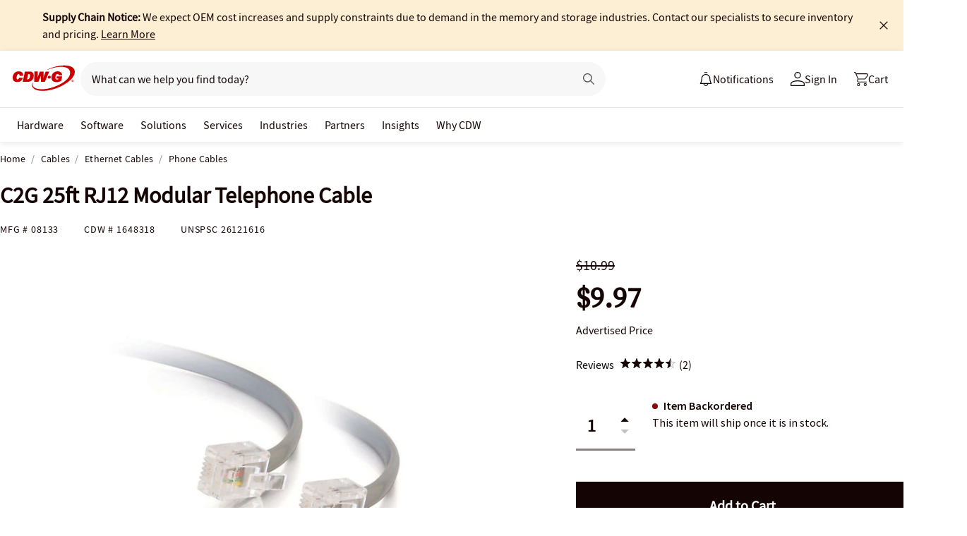

--- FILE ---
content_type: text/html;charset=utf-8
request_url: https://www.cdwg.com/content/cdwg/en/caas/globalheader/non-pid-flyout.caas.html
body_size: 1717
content:



<script>
// akam-sw.js install script version 1.3.6
"serviceWorker"in navigator&&"find"in[]&&function(){var e=new Promise(function(e){"complete"===document.readyState||!1?e():(window.addEventListener("load",function(){e()}),setTimeout(function(){"complete"!==document.readyState&&e()},1e4))}),n=window.akamServiceWorkerInvoked,r="1.3.6";if(n)aka3pmLog("akam-setup already invoked");else{window.akamServiceWorkerInvoked=!0,window.aka3pmLog=function(){window.akamServiceWorkerDebug&&console.log.apply(console,arguments)};function o(e){(window.BOOMR_mq=window.BOOMR_mq||[]).push(["addVar",{"sm.sw.s":e,"sm.sw.v":r}])}var i="/akam-sw.js",a=new Map;navigator.serviceWorker.addEventListener("message",function(e){var n,r,o=e.data;if(o.isAka3pm)if(o.command){var i=(n=o.command,(r=a.get(n))&&r.length>0?r.shift():null);i&&i(e.data.response)}else if(o.commandToClient)switch(o.commandToClient){case"enableDebug":window.akamServiceWorkerDebug||(window.akamServiceWorkerDebug=!0,aka3pmLog("Setup script debug enabled via service worker message"),v());break;case"boomerangMQ":o.payload&&(window.BOOMR_mq=window.BOOMR_mq||[]).push(o.payload)}aka3pmLog("akam-sw message: "+JSON.stringify(e.data))});var t=function(e){return new Promise(function(n){var r,o;r=e.command,o=n,a.has(r)||a.set(r,[]),a.get(r).push(o),navigator.serviceWorker.controller&&(e.isAka3pm=!0,navigator.serviceWorker.controller.postMessage(e))})},c=function(e){return t({command:"navTiming",navTiming:e})},s=null,m={},d=function(){var e=i;return s&&(e+="?othersw="+encodeURIComponent(s)),function(e,n){return new Promise(function(r,i){aka3pmLog("Registering service worker with URL: "+e),navigator.serviceWorker.register(e,n).then(function(e){aka3pmLog("ServiceWorker registration successful with scope: ",e.scope),r(e),o(1)}).catch(function(e){aka3pmLog("ServiceWorker registration failed: ",e),o(0),i(e)})})}(e,m)},g=navigator.serviceWorker.__proto__.register;if(navigator.serviceWorker.__proto__.register=function(n,r){return n.includes(i)?g.call(this,n,r):(aka3pmLog("Overriding registration of service worker for: "+n),s=new URL(n,window.location.href),m=r,navigator.serviceWorker.controller?new Promise(function(n,r){var o=navigator.serviceWorker.controller.scriptURL;if(o.includes(i)){var a=encodeURIComponent(s);o.includes(a)?(aka3pmLog("Cancelling registration as we already integrate other SW: "+s),navigator.serviceWorker.getRegistration().then(function(e){n(e)})):e.then(function(){aka3pmLog("Unregistering existing 3pm service worker"),navigator.serviceWorker.getRegistration().then(function(e){e.unregister().then(function(){return d()}).then(function(e){n(e)}).catch(function(e){r(e)})})})}else aka3pmLog("Cancelling registration as we already have akam-sw.js installed"),navigator.serviceWorker.getRegistration().then(function(e){n(e)})}):g.call(this,n,r))},navigator.serviceWorker.controller){var u=navigator.serviceWorker.controller.scriptURL;u.includes("/akam-sw.js")||u.includes("/akam-sw-preprod.js")||u.includes("/threepm-sw.js")||(aka3pmLog("Detected existing service worker. Removing and re-adding inside akam-sw.js"),s=new URL(u,window.location.href),e.then(function(){navigator.serviceWorker.getRegistration().then(function(e){m={scope:e.scope},e.unregister(),d()})}))}else e.then(function(){window.akamServiceWorkerPreprod&&(i="/akam-sw-preprod.js"),d()});if(window.performance){var w=window.performance.timing,l=w.responseEnd-w.responseStart;c(l)}e.then(function(){t({command:"pageLoad"})});var k=!1;function v(){window.akamServiceWorkerDebug&&!k&&(k=!0,aka3pmLog("Initializing debug functions at window scope"),window.aka3pmInjectSwPolicy=function(e){return t({command:"updatePolicy",policy:e})},window.aka3pmDisableInjectedPolicy=function(){return t({command:"disableInjectedPolicy"})},window.aka3pmDeleteInjectedPolicy=function(){return t({command:"deleteInjectedPolicy"})},window.aka3pmGetStateAsync=function(){return t({command:"getState"})},window.aka3pmDumpState=function(){aka3pmGetStateAsync().then(function(e){aka3pmLog(JSON.stringify(e,null,"\t"))})},window.aka3pmInjectTiming=function(e){return c(e)},window.aka3pmUpdatePolicyFromNetwork=function(){return t({command:"pullPolicyFromNetwork"})})}v()}}();</script>
<script type="text/javascript">
    if (typeof fiftyPercentScrollTrigger === 'undefined') {
        var fiftyPercentScrollTrigger = "";
    }
	if (typeof designVersion === 'undefined') {
		var designVersion = "a/";
		if (typeof window.CdwCms !== 'undefined') {
			if (window.CdwCms.settings.designVersion === "B") {
				designVersion = "b/";
			}
		}
	}
	if (typeof caasScriptList === 'undefined') { var caasScriptList = []; }
	if (typeof caasStylesList === 'undefined') { var caasStylesList = []; }
</script>

<script type="text/javascript">
	var mobileMenuRootUrl = "https:\/\/m.cdwg.com";
	if (!window.baseApiRootUrl) {
		Object.defineProperty(window, 'baseApiRootUrl', {
			value: "https:\/\/www.cdwg.com",
			writable: false,
			configurable: false,
			enumerable: true
		})
	}
	var cartAPIRootUrl = "https:\/\/www.cdwg.com\/cart\/summary";
</script>
<script type="text/javascript">
	(function () {
		var aemFedStyles = document.createElement("link");
		aemFedStyles.type = "text/css";
		aemFedStyles.rel = "stylesheet";
		aemFedStyles.href = "\/aem\/10.122\/dist\/styles/" +
			designVersion + "atomic\u002Dheader\u002Dflyouts\u002Dcaas.css";
		if (caasStylesList.indexOf("atomic\u002Dheader\u002Dflyouts\u002Dcaas") === -1) {
			if (document.getElementsByClassName('container')[0] != undefined) {
				document.getElementsByClassName('container')[0].prepend(aemFedStyles);
			} else {
				document.head.appendChild(aemFedStyles);
			}
			caasStylesList.push("atomic\u002Dheader\u002Dflyouts\u002Dcaas");
		}
	})();
</script>





<div class="aem-content aem-flyout">
     


<div class="aem-Grid aem-Grid--12 aem-Grid--default--12 ">
    
    <div class="container responsivegrid aem-GridColumn aem-GridColumn--default--12">

    
    
    
    <div id="container-0b5061331e" class="cmp-container">
        
        <div class="cdwgridlayout">




<div class="grid-container  grid-background-normal grid-row-normal grid-background-image non-pid-flyout" id="cdwcmp_id4e47c687aa8e16794f63c1469dc4020c49da350de5a6d1f9b8c8bc03170b8e65" tabindex="-1" style="background-size: cover; background-position: 50%;" data-background-image="false">
    <style>
        #cdwcmp_id4e47c687aa8e16794f63c1469dc4020c49da350de5a6d1f9b8c8bc03170b8e65 {
            --aem-grid-padding: 24px;
            --aem-grid-mobile-padding: 24px;
            --aem-grid-margin: 0px;
            --aem-grid-mobile-margin: 0px;
            --aem-grid-background: none;
            --aem-grid-tablet-background: none;
            --aem-grid-mobile-background: none;
        }
    </style>

    

    <div class="grid-row">
		<div class="grid-row-inner grid-gutter-0">
		
            <div class="grid-column grid-column-12 grid-width-12 grid-offset-0 grid-column-mobile-12 grid-offset-mobile-0 grid-column-tablet-12 grid-offset-tablet-0">
                <div class="grid-column-inner">
                    <div class="cdwrteatom section">
<p class="bubble-header" style="	text-align: center;
"><span class="large-p-20">Track orders, manage IT assets and get personalized pricing all in one place</span></p>

</div>
<div class="cdwbuttonatom section">




<div class="button-lockup -center " id="cdwcmp_id4827e473cdecde79f304519b2289c64c79bcbb07d65af4554d0c6a1b43debbb4">
    <a href="/account/logon/newaccount?target=%252f" style="margin: 0px 0px 24px 0px;" aria-label="Create Account" target="_self" onclick="CdwTagMan.createElementPageTag(window.cdwTagManagementData.page_name,&#39;cdwbuttonatom|&#39;Global Navigation&#39;, &#39;Header | Create Account | Create account clicked&#39;-CTA|&#39;)" class="button button-primary  button-size-32px">Create Account</a>
</div>
<script type="text/javascript">
    (function() {
        const createAccountBtn = document.getElementById("cdwcmp_id4827e473cdecde79f304519b2289c64c79bcbb07d65af4554d0c6a1b43debbb4");
        const aLink = createAccountBtn.querySelectorAll("a");

        const url = new URL(window.location.href);
        const encodedPathname = encodeURIComponent(url.pathname);
        const encodedParams = encodeURIComponent(url.search);
        aLink.forEach(function(elem) {
            elem.setAttribute("href", "/account/logon/newaccount?target=" + encodedPathname + encodedParams);
        })
    })()
</script>



    

</div>
<div class="cdwcustomstyles section"><!-- Component to write custom CSS or CSS overrides -->

<style>.non-pid-flyout .large-p a {
text-decoration: none;
}

.non-pid-flyout .large-p a:hover {
text-decoration: underline;
}

.non-pid-flyout p.bubble-header {
    margin-bottom: 20px !important;
}

.non-pid-flyout a.button {
font-size: 20px !important;
    line-height: 24px !important;
    padding: 20px 24px !important;
    width: 100% !important;
}

.non-pid-flyout .button.-red:hover{
    outline: none !important;
}

#gh-header-upper #gh-sign-in-flyout {
    border-radius: 0;
    background-color: transparent;
    width: 374px;
}

#gh-header-upper #gh-sign-in-flyout #top-section {
    padding: 0;
}

#gh-header-upper #gh-sign-in-flyout #bottom-section {
    padding: 196px 0 0 0;
}

#gh-header-upper #gh-sign-in-flyout .cdwgridlayout .grid-container .grid-row {
    padding: 0;
}

#gh-header .non-pid-flyout {
    border-radius: 0 0 16px 16px;
    background-color: #fff;
}

#gh-header .non-pid-flyout .large-p a {
    font-size: 16px;
}


</style></div>
<div class="cdwrteatom section">
<p style="	text-align: left;
"><span class="large-p"><b><a data-event="globalnavClick" onclick="javascript:CdwTagMan.createPromotionTag(&#39;Global Navigation&#39;, &#39;Rich Text|Header | Sign in | Learn more about Rubi clicked|&#39;);" data-enstitle="Header | Sign in | Learn more about Rubi clicked" href="/content/cdwg/en/why-cdw/strategic-sourcing/rubi.html" target="_self" rel="noopener noreferrer">Learn more about Rubi<i class="arrow-right-black"></i></a></b></span></p>

</div>


				</div>
            </div>
        
		</div>
    </div>

    
    

</div>

</div>

        
    </div>

</div>

    
</div>

</div>


--- FILE ---
content_type: application/x-javascript;charset=utf-8
request_url: https://smetrics.cdw.com/id?d_visid_ver=5.2.0&d_fieldgroup=A&mcorgid=6B61EE6A54FA17010A4C98A7%40AdobeOrg&mid=36951685313603665345199972582642926517&ts=1769385782386
body_size: -116
content:
{"mid":"36951685313603665345199972582642926517"}

--- FILE ---
content_type: text/javascript;charset=UTF-8
request_url: https://webobjects2.cdw.com/is/image/CDW/1648318_IS?req=set,json&handler=cbImageGallery1769385782428&callback=cbImageGallery1769385782428&_=1769385780111
body_size: -162
content:
/*jsonp*/cbImageGallery1769385782428({"set":{"pv":"1.0","type":"img_set","n":"CDW/1648318_IS","item":{"i":{"n":"CDW/1648318"},"s":{"n":"CDW/1648318"},"dx":"1000","dy":"1000","iv":"UNbRf1"}}},"");

--- FILE ---
content_type: image/svg+xml
request_url: https://webobjects2.cdw.com/is/content/CDW/cdw/logos/company-logos-c-d/cdw_corporate-logos/cdwg/cdwg-logo-no-tag.svg
body_size: 758
content:
<?xml version="1.0" encoding="UTF-8"?>
<svg id="Layer_1" data-name="Layer 1" xmlns="http://www.w3.org/2000/svg" viewBox="0 0 21.95 9.56">
  <defs>
    <style>
      .cls-1 {
        fill: #c00;
      }
    </style>
  </defs>
  <path class="cls-1" d="M10.47,9c2.06,0,4.36-.57,6.36-1.53,2.6-1.24,5.12-3.16,5.12-5.24,0-1.61-1.71-2.24-3.74-2.24-2.3,0-4.98.84-6.15,1.6-.05.03-.03.06.01.04,1.58-.72,3.47-1.16,5-1.16s3.23.45,3.23,2.11-1.76,3.17-3.94,4.25c-1.98.98-4.17,1.57-6,1.57-1.32,0-3.34-.26-3.34-1.77,0-.18.01-.43.07-.62.01-.02,0-.04-.03-.01-.15.19-.24.53-.24.89,0,1.62,2.1,2.09,3.66,2.09"/>
  <path class="cls-1" d="M15.51,5.89c.69,0,1.24-.18,1.64-.47l.34-1.6h-1.86l-.16.75h.72l-.08.34c-.14.04-.29.06-.44.06-.47,0-.6-.28-.59-.74.01-.28.07-.61.22-.87.15-.26.34-.34.54-.34.28,0,.43.18.44.45h1.19c.01-.71-.53-1.41-1.63-1.41-.6,0-1.15.24-1.52.61-.39.41-.61.96-.63,1.54-.03,1.18.7,1.68,1.8,1.68M12.87,4.66c.29,0,.55-.23.59-.52.02-.29-.19-.52-.47-.52s-.55.23-.59.52c-.03.29.18.52.47.52M7.63,5.79h1.44l.51-1.21c.15-.36.21-.53.36-.89h.02c0,.43-.01.57-.01,1.05v1.06s1.4,0,1.4,0l1.59-3.67h-1.31l-.5,1.37c-.1.28-.15.45-.25.84h-.02c.03-.5.04-.65.04-.93l.02-1.28h-1.33l-.48,1.26c-.1.28-.21.56-.31.93h-.02c.03-.48.04-.62.05-.9l.04-1.3h-1.22l-.02,3.67ZM5.07,4.9l.4-1.89h.25c.26,0,.41.16.41.52,0,.27-.07.71-.25,1.01-.16.27-.32.36-.63.36h-.18ZM3.54,5.79h1.64c.96,0,1.45-.31,1.79-.75.29-.39.46-.97.46-1.46s-.17-.9-.43-1.13c-.28-.25-.67-.32-1.18-.32h-1.51l-.77,3.67ZM1.56,5.86c.52,0,.97-.11,1.35-.39.44-.33.64-.84.68-1.14h-1.32c-.07.3-.26.59-.52.59s-.38-.24-.37-.68c.01-.28.06-.59.21-.85s.31-.37.48-.37c.23,0,.37.24.34.63v.02h1.26c.04-.45-.05-.84-.26-1.1-.24-.33-.7-.51-1.23-.51-.68,0-1.2.24-1.57.61C.23,3.08.01,3.63,0,4.21c-.04,1.11.55,1.65,1.56,1.65"/>
  <path class="cls-1" d="M21.12,5.38v-.15h.13c.05,0,.06.04.06.07s-.01.07-.06.07h-.13ZM21.04,5.64h.07v-.2h.07l.11.2h.08l-.11-.2c.05-.01.1-.05.1-.14,0-.1-.07-.14-.16-.14h-.18v.47ZM20.87,5.41c0-.18.15-.33.33-.33.18,0,.32.16.32.33,0,.19-.15.33-.32.33-.19,0-.33-.15-.33-.33M20.79,5.41c0,.22.18.41.41.41s.4-.19.4-.41-.18-.41-.4-.41-.41.19-.41.41"/>
</svg>